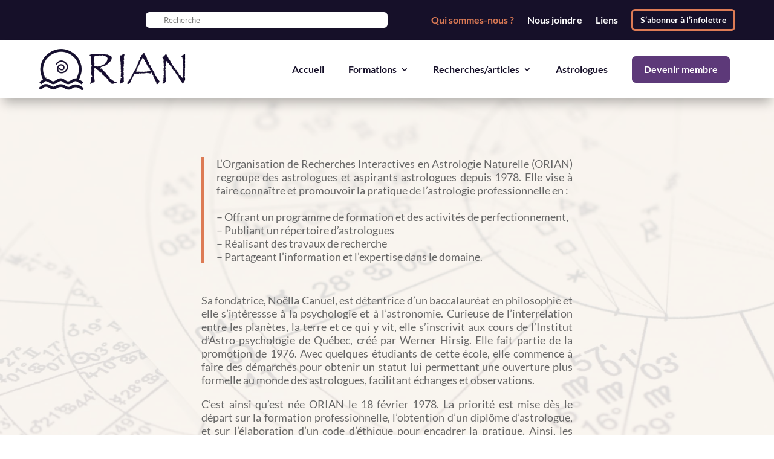

--- FILE ---
content_type: text/css
request_url: https://astrologiequebec.ca/wp-content/cache/wpfc-minified/e2zuomk8/6axj0.css
body_size: 1865
content:
.fa-ul li a{color:white!important}.row-evenements-accueil .et_pb_blog_grid{display:grid!important;grid-template-columns:repeat(3,1fr);gap:32px}@media (max-width:1200px){.row-evenements-accueil .et_pb_blog_grid{grid-template-columns:repeat(2,1fr)}}@media (max-width:980px){.et_pb_section .row-evenements-accueil .entry-featured-image-url{height:200px!important}.et_pb_section .row-evenements-accueil .post-content{padding:10px 10px 10px!important}}@media (max-width:767px){.row-evenements-accueil .et_pb_blog_grid{grid-template-columns:1fr}.et_pb_section .row-evenements-accueil .entry-featured-image-url{height:180px!important}.et_pb_section .row-evenements-accueil .post-content{padding:5px 5px 10px!important}}.row-evenements-accueil .et_pb_post{background:#fff!important;border-radius:12px!important;overflow:hidden!important;box-shadow:0 12px 28px rgba(0,0,0,.10)!important;border:1px solid rgba(0,0,0,.06)!important}.row-evenements-accueil .entry-featured-image-url{display:block!important}.row-evenements-accueil .entry-featured-image-url img{width:100%!important;height:auto!important;display:block!important}.row-evenements-accueil .post-content{padding:18px 20px 10px!important;border:0!important}.row-evenements-accueil .entry-title{margin:0 0 10px!important;font-size:18px!important;line-height:1.4!important;font-weight:600!important;font-family:inherit!important}.row-evenements-accueil .entry-title a{color:#f26c23!important;text-decoration:none!important}.row-evenements-accueil .post-meta{display:none!important}.row-evenements-accueil .post-content-inner p{color:#7a7a7a!important;font-size:14px!important;line-height:1.8!important;margin:0 0 12px!important}.row-evenements-accueil .et_pb_button{display:inline-block!important;padding:7px 14px!important;font-size:13px!important;line-height:1.2!important;border:1px solid #161029!important;border-radius:6px!important;color:#2d2d2d!important;background:transparent!important;text-transform:none!important;letter-spacing:0!important;box-shadow:none!important}.row-evenements-accueil .et_pb_button:hover{background-color:#161029!important;color:white!important;padding:7px 14px!important}.row-evenements-accueil .entry-featured-image-url{display:block;height:220px;overflow:hidden}.row-evenements-accueil .entry-featured-image-url img{width:100%;height:100%;object-fit:cover}.row-evenements-accueil .et_pb_post{margin-bottom:15px!important}.row-evenements-accueil .et_pb_post .entry-featured-image-url{margin-bottom:10px!important}div.et_pb_section.et_pb_section_0_tb_footer{background-image:url(https://astrologiequebec.ca/wp-content/uploads/2020/11/background-infolettre-footer.jpg)!important}.et_pb_section_0_tb_footer.et_pb_section{background-color:rgba(0,0,0,0)!important}.et_pb_row_0_tb_footer:hover{width:75%}.et_pb_row_0_tb_footer{transition:width 300ms ease 0ms}.et_pb_text_0_tb_footer.et_pb_text,.et_pb_text_0_tb_footer h2,.et_pb_text_1_tb_footer.et_pb_text,.et_pb_text_2_tb_footer.et_pb_text,.et_pb_text_3_tb_footer.et_pb_text{color:#ffffff!important}.et_pb_text_0_tb_footer{color:white}.et_pb_signup_0_tb_footer.et_pb_subscribe{background-color:rgba(0,0,0,0);padding-top:0px!important;padding-bottom:0px!important}body #page-container .et_pb_section .et_pb_signup_0_tb_footer.et_pb_subscribe .et_pb_newsletter_button.et_pb_button{color:#ffffff!important;border-width:0px!important;border-color:rgba(0,0,0,0);font-size:18px;font-weight:700!important;text-transform:uppercase!important;background-color:#dd7b55}body #page-container .et_pb_section .et_pb_signup_0_tb_footer.et_pb_subscribe .et_pb_newsletter_button.et_pb_button,body #page-container .et_pb_section .et_pb_signup_0_tb_footer.et_pb_subscribe .et_pb_newsletter_button.et_pb_button:hover{padding:0.3em 1em!important}body #page-container .et_pb_section .et_pb_signup_0_tb_footer.et_pb_subscribe .et_pb_newsletter_button.et_pb_button:before,body #page-container .et_pb_section .et_pb_signup_0_tb_footer.et_pb_subscribe .et_pb_newsletter_button.et_pb_button:after{display:none!important}div.et_pb_section.et_pb_section_1_tb_footer{background-image:linear-gradient(90deg,#5d3979 0%,#dd7b55 100%)!important}.et_pb_section_1_tb_footer.et_pb_section{padding-top:15px;padding-bottom:15px}.et_pb_row_1_tb_footer.et_pb_row{padding-top:0px!important;padding-bottom:0px!important;margin-top:0px!important;margin-bottom:0px!important;padding-top:0px;padding-bottom:0px}.et_pb_menu_0_tb_footer.et_pb_menu ul li a{font-weight:700;color:#ffffff!important;transition:color 300ms ease 0ms}.et_pb_menu_0_tb_footer.et_pb_menu ul li:hover>a{color:#5d3979!important}.et_pb_menu_0_tb_footer{padding-top:0px;padding-bottom:0px;margin-top:0px!important;margin-bottom:0px!important}.et_pb_menu_0_tb_footer.et_pb_menu .nav li ul,.et_pb_menu_0_tb_footer.et_pb_menu .et_mobile_menu,.et_pb_menu_0_tb_footer.et_pb_menu .et_mobile_menu ul{background-color:#ffffff!important}.et_pb_menu_0_tb_footer.et_pb_menu nav>ul>li>a:hover{opacity:1}.et_pb_menu_0_tb_footer .et_pb_menu_inner_container>.et_pb_menu__logo-wrap,.et_pb_menu_0_tb_footer .et_pb_menu__logo-slot{width:auto;max-width:100%}.et_pb_menu_0_tb_footer .et_pb_menu_inner_container>.et_pb_menu__logo-wrap .et_pb_menu__logo img,.et_pb_menu_0_tb_footer .et_pb_menu__logo-slot .et_pb_menu__logo-wrap img{height:auto;max-height:none}.et_pb_menu_0_tb_footer .mobile_nav .mobile_menu_bar:before,.et_pb_menu_0_tb_footer .et_pb_menu__icon.et_pb_menu__search-button,.et_pb_menu_0_tb_footer .et_pb_menu__icon.et_pb_menu__close-search-button,.et_pb_menu_0_tb_footer .et_pb_menu__icon.et_pb_menu__cart-button{color:#dd7b55}.et_pb_row_2_tb_footer.et_pb_row{padding-top:0px!important;padding-bottom:50px!important;padding-top:0px;padding-bottom:50px}.et_pb_image_0_tb_footer{text-align:left;margin-left:0}.et_pb_text_2_tb_footer{font-weight:600;font-size:28px;border-bottom-color:#ffffff}.et_pb_code_0_tb_footer{padding-bottom:0px;margin-bottom:0px!important;color:white!important}.et_pb_code_1_tb_footer{padding-top:0px}.et_pb_section_2_tb_footer.et_pb_section{padding-top:10px;padding-bottom:10px;background-color:#161029!important}.et_pb_row_3_tb_footer.et_pb_row{padding-top:0px!important;padding-bottom:0px!important;padding-top:0px;padding-bottom:0px}.et_pb_text_3_tb_footer{font-size:14px;min-height:25.4px}.et_pb_text_3_tb_footer.et_pb_text a{color:#dd7b55!important}@media only screen and (min-width:981px){.et_pb_row_0_tb_footer,body #page-container .et-db #et-boc .et-l .et_pb_row_0_tb_footer.et_pb_row,body.et_pb_pagebuilder_layout.single #page-container #et-boc .et-l .et_pb_row_0_tb_footer.et_pb_row,body.et_pb_pagebuilder_layout.single.et_full_width_page #page-container #et-boc .et-l .et_pb_row_0_tb_footer.et_pb_row{width:75%}}@media only screen and (max-width:980px){.et_pb_image_0_tb_footer .et_pb_image_wrap img{width:auto}.et_pb_text_2_tb_footer{border-bottom-color:#ffffff}}@media only screen and (min-width:768px) and (max-width:980px){.et_pb_row_1_tb_footer{display:none!important}}@media only screen and (max-width:767px){.et_pb_row_0_tb_footer,body #page-container .et-db #et-boc .et-l .et_pb_row_0_tb_footer.et_pb_row,body.et_pb_pagebuilder_layout.single #page-container #et-boc .et-l .et_pb_row_0_tb_footer.et_pb_row,body.et_pb_pagebuilder_layout.single.et_full_width_page #page-container #et-boc .et-l .et_pb_row_0_tb_footer.et_pb_row{width:90%}.et_pb_row_1_tb_footer{display:none!important}.et_pb_image_0_tb_footer .et_pb_image_wrap img{width:auto}.et_pb_text_2_tb_footer{border-bottom-color:#ffffff}}div.et_pb_section.et_pb_section_1{background-image:linear-gradient(180deg,rgba(255,255,255,0.85) 0%,rgba(255,255,255,0.85) 100%),url(https://astrologiequebec.ca/wp-content/uploads/2020/11/bg-contenu-about.jpg)!important}.et_pb_section_1{z-index:10;box-shadow:0px 12px 18px -6px rgba(0,0,0,0.3)}.et_pb_text_1,.et_pb_text_14,.et_pb_text_16{font-size:18px}.et_pb_text_2{font-size:18px;padding-top:20px!important}.et_pb_section_2.et_pb_section{padding-right:0px}.et_pb_text_3 h1,.et_pb_text_5 h1,.et_pb_image_0{text-align:center}.et_pb_text_3 h3,.et_pb_text_5 h3,.et_pb_text_7 h3,.et_pb_text_9 h3{font-family:'Lato',Helvetica,Arial,Lucida,sans-serif;font-weight:600;text-transform:uppercase;color:#dd7b55!important;text-align:center}.et_pb_text_3,.et_pb_text_5,.et_pb_text_7,.et_pb_text_9{margin-bottom:15px!important}.et_pb_section_3.et_pb_section{padding-top:200px;padding-bottom:200px}.et_pb_section_4.et_pb_section{padding-bottom:0px;margin-bottom:0px}.et_pb_row_3,body #page-container .et-db #et-boc .et-l .et_pb_row_3.et_pb_row,body.et_pb_pagebuilder_layout.single #page-container #et-boc .et-l .et_pb_row_3.et_pb_row,body.et_pb_pagebuilder_layout.single.et_full_width_page #page-container #et-boc .et-l .et_pb_row_3.et_pb_row{width:70%}.et_pb_text_11 h2{text-transform:uppercase;font-size:30px;color:#161029!important}.et_pb_text_11,.et_pb_text_13,.et_pb_text_15,.et_pb_text_17,.et_pb_text_19{padding-bottom:0px!important;margin-bottom:0px!important}.et_pb_text_12.et_pb_text{color:#dd7b55!important}.et_pb_text_12{font-weight:700;font-size:18px;min-height:44.4px}.et_pb_row_4.et_pb_row,.et_pb_row_5.et_pb_row,.et_pb_row_6.et_pb_row,.et_pb_row_7.et_pb_row{padding-top:0px!important;margin-top:0px!important;padding-top:0px}.et_pb_row_4,body #page-container .et-db #et-boc .et-l .et_pb_row_4.et_pb_row,body.et_pb_pagebuilder_layout.single #page-container #et-boc .et-l .et_pb_row_4.et_pb_row,body.et_pb_pagebuilder_layout.single.et_full_width_page #page-container #et-boc .et-l .et_pb_row_4.et_pb_row,.et_pb_row_5,body #page-container .et-db #et-boc .et-l .et_pb_row_5.et_pb_row,body.et_pb_pagebuilder_layout.single #page-container #et-boc .et-l .et_pb_row_5.et_pb_row,body.et_pb_pagebuilder_layout.single.et_full_width_page #page-container #et-boc .et-l .et_pb_row_5.et_pb_row,.et_pb_row_6,body #page-container .et-db #et-boc .et-l .et_pb_row_6.et_pb_row,body.et_pb_pagebuilder_layout.single #page-container #et-boc .et-l .et_pb_row_6.et_pb_row,body.et_pb_pagebuilder_layout.single.et_full_width_page #page-container #et-boc .et-l .et_pb_row_6.et_pb_row,.et_pb_row_7,body #page-container .et-db #et-boc .et-l .et_pb_row_7.et_pb_row,body.et_pb_pagebuilder_layout.single #page-container #et-boc .et-l .et_pb_row_7.et_pb_row,body.et_pb_pagebuilder_layout.single.et_full_width_page #page-container #et-boc .et-l .et_pb_row_7.et_pb_row{width:65%}.et_pb_text_13 h3,.et_pb_text_15 h3,.et_pb_text_17 h3,.et_pb_text_19 h3{font-size:30px;color:#161029!important}.et_pb_text_18,.et_pb_text_20{font-size:18px;padding-bottom:0px!important}.et_pb_section_6.et_pb_section{margin-top:-78px}.et_pb_row_8.et_pb_row{padding-top:18px!important;margin-bottom:0px!important;padding-top:18px}.et_pb_text_21 h2{font-size:45px;line-height:56px;text-align:center}.et_pb_text_21:after{content:"";width:250px;height:3px;background-color:#dd7b55;position:absolute;bottom:-20px;left:50%;transform:translateX(-50%)}.et_pb_text_22{min-height:80.8px;padding-bottom:3px!important;margin-bottom:0px!important}.et_pb_text_23,.et_pb_text_24{min-height:48.8px;padding-bottom:0px!important}.et_pb_text_25,.et_pb_text_27{min-height:50.8px}.et_pb_text_28{min-height:52.8px}.et_pb_column_2,.et_pb_column_3,.et_pb_column_4,.et_pb_column_5{padding-right:20px;padding-left:20px}.et_pb_text_1.et_pb_module,.et_pb_text_2.et_pb_module{margin-left:auto!important;margin-right:auto!important}@media only screen and (min-width:981px){.et_pb_text_1{width:60%}.et_pb_text_2{width:80%}}@media only screen and (max-width:980px){.et_pb_image_0 .et_pb_image_wrap img{width:auto}}@media only screen and (max-width:767px){.et_pb_text_1,.et_pb_text_2{width:80%}.et_pb_image_0 .et_pb_image_wrap img{width:auto}}

--- FILE ---
content_type: application/javascript
request_url: https://astrologiequebec.ca/wp-content/themes/divi-child/js/custom.js?ver=1.0
body_size: 134
content:
(function ($) {
	"use strict";

	// DOCUMENT READY = DOM loaded
	$(document).ready(function () {

        // console.log("Hey");

        // DÉBUT DU SWIPER
        var mySwiper = new Swiper('.swiper-container', {
            speed: 400,
            spaceBetween: 65,
            slidesPerView: 1.2,
            centeredSlides: true,
            initialSlide: 1,
            loop: true,
            autoplay: {
                delay: 5000,
            },
            breakpoints: {
                768: {
                    spaceBetween: 35,
                },
                480: {
                    spaceBetween: 15
                }
            }
        });
    
    });
   
	// WINDOW LOAD = All content loaded (DOM, content, frames, images, etc)
	$(window).on('load', function () {

        
    });
    
})(jQuery);      
    